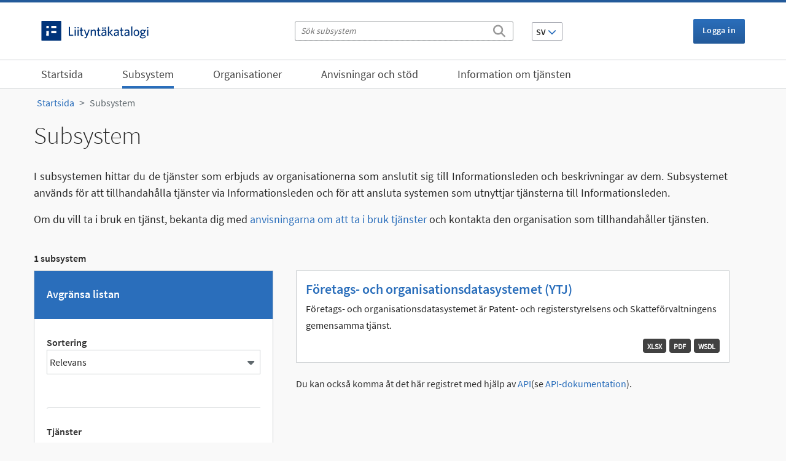

--- FILE ---
content_type: text/html; charset=utf-8
request_url: https://liityntakatalogi.suomi.fi/sv/dataset/?organization=prh&tags=prh&tags=kaupparekisteri&tags=PRH&tags=yritys&tags=alv-rekisteri&res_format=WSDL&vocab_keywords_fi=kaupparekisteri&vocab_keywords_fi=verohallinto&vocab_keywords_fi=ta-rekisteri&res_format=XLSX
body_size: 5331
content:
<!DOCTYPE html>
<!--[if IE 9]> <html lang="sv" class="ie9"> <![endif]-->
<!--[if gt IE 8]><!--> <html lang="sv"  > <!--<![endif]-->
  <head>
    <meta charset="utf-8" />
      <meta name="csrf_field_name" content="_csrf_token" />
      <meta name="_csrf_token" content="IjRjMzE0NTQwMmU2ODkzNDNlN2E5Zjg0NTg0ZTY3YWU2ODlhZmNkM2Ei.aXDxYA.IwoJUE2l5lPPTsvSeLZZSdsOvuw" />

      <meta name="generator" content="ckan 2.11.4" />
      <meta name="viewport" content="width=device-width, initial-scale=1.0">
    <title>Subsystem - Liityntäkatalogi</title>

    
    <link rel="shortcut icon" href="/base/images/favicon.ico" />

  
  
    
  
      
      
      
    
  

    

  

  <link rel="stylesheet" href="/fonts/source-sans-pro/css/source-sans-pro.css" />
  <link rel="stylesheet" href="/fonts/font-awesome/css/all.min.css" />
  <link rel="stylesheet" href="/fonts/font-awesome/css/v4-shims.min.css" />
  


    
    <link href="/webassets/base/51d427fe_main.css" rel="stylesheet"/>
<link href="/webassets/ckanext-activity/8dd77216_activity.css" rel="stylesheet"/>
<link href="/webassets/ckanext-harvest/c95a0af2_harvest_css.css" rel="stylesheet"/>
<link href="/webassets/ckanext-scheming/2deda21a_scheming_css.css" rel="stylesheet"/>
<link href="/webassets/ckanext-apicatalog/9b274f7d_main.css" rel="stylesheet"/>
    
  
    

  
    <script src="https://js-de.sentry-cdn.com/90b0a66fb880b85721506d42c390dadd.min.js" crossorigin="anonymous"></script>
    
  


  </head>

  
  <body data-site-root="https://liityntakatalogi.suomi.fi/" data-locale-root="https://liityntakatalogi.suomi.fi/sv/" >

    
    <div><a class="sr-only sr-only-focusable" href="#main_content">Gå till innehållet</a></div>
  

  
    
    <div id="cookie_consent" data-module="cookie_consent"></div>

  
    <header class="language-navbar d-none d-sm-block">
      <div class="container">

          <div class="left">
            <div class="navbar-logo-text">
              <a href="/sv/"><img class="lika-logo" src="https://liityntakatalogi.suomi.fi/base/images/lika-logo.svg" alt="API-katalogen"></a>
            </div>
          </div>

          <div class="center">
            <form class="search-form header-search" method="get" action="/sv/dataset/">
            <div class="search-input control-group">
              <input type="text" class="search" name="q" value="" autocomplete="off" placeholder="Sök subsystem" aria-label="Sök subsystem"/>
              <button type="submit" aria-label="Sök"><i class="fa fa-search"></i></button>
            </div>
            </form>
            


<div class="btn-group language-changer">
  <button type="button" class="btn btn-secondary dropdown-toggle" data-bs-toggle="dropdown" aria-haspopup="true" aria-expanded="false">
    SV <i class="fa fa-chevron-down"></i>
  </button>
  <ul class="dropdown-menu">
    
      <li ><a class="dropdown-item" href="/fi/dataset/?organization=prh&amp;tags=prh&amp;tags=kaupparekisteri&amp;tags=PRH&amp;tags=yritys&amp;tags=alv-rekisteri&amp;res_format=WSDL&amp;vocab_keywords_fi=kaupparekisteri&amp;vocab_keywords_fi=verohallinto&amp;vocab_keywords_fi=ta-rekisteri&amp;res_format=XLSX">FI</a></li>
    
      <li  class="active" ><a class="dropdown-item" href="/sv/dataset/?organization=prh&amp;tags=prh&amp;tags=kaupparekisteri&amp;tags=PRH&amp;tags=yritys&amp;tags=alv-rekisteri&amp;res_format=WSDL&amp;vocab_keywords_fi=kaupparekisteri&amp;vocab_keywords_fi=verohallinto&amp;vocab_keywords_fi=ta-rekisteri&amp;res_format=XLSX">SV</a></li>
    
      <li ><a class="dropdown-item" href="/en_GB/dataset/?organization=prh&amp;tags=prh&amp;tags=kaupparekisteri&amp;tags=PRH&amp;tags=yritys&amp;tags=alv-rekisteri&amp;res_format=WSDL&amp;vocab_keywords_fi=kaupparekisteri&amp;vocab_keywords_fi=verohallinto&amp;vocab_keywords_fi=ta-rekisteri&amp;res_format=XLSX">EN</a></li>
    
  </ul>
</div>
          </div>
          <div class="right">
            <div class="account">
  <div class="nav">
    
      

        
          <a href="/sv/user/login"><i class="fa fa-signin"></i> Logga in</a>
          
         

       
     <!-- header_account_container_content -->
  </div> <!-- /.nav -->
</div> <!-- /.account -->
          </div>
      </div>
    </header>
   

  
    <div class="navbar-wrapper">
      <nav class="navbar navbar-expand-lg navbar-light main-navbar" data-spy="affix" data-offset-top="80">
        
          
        
        <div class="container">
          <div class="logo-row">
            <div class="navbar-logo-text d-block d-sm-none">
              <a href="/sv/"><img class="lika-logo" src="/base/images/lika-logo.svg" alt="API-katalogen"></a>
            </div>

            <button type="button" class="navbar-toggler collapsed placeright" data-bs-toggle="collapse" data-bs-target=".navbar-collapse">
                <span class="sr-only navbar-hamburger">Toggle navigation</span>
                <span class="icon-bar navbar-hamburger"></span>
                <span class="icon-bar navbar-hamburger"></span>
                <span class="icon-bar navbar-hamburger"></span>
                <span class="fal fa-times navbar-cross hidden"></span>
            </button>

          </div>
          <div class="navbar-collapse collapse">

            <ul class="nav navbar-nav main-navigation">
              
                  
                  
                  <li><a href="/sv/">Startsida</a></li>
                  <li class="active"><a href="/sv/dataset/">Subsystem</a></li>
                  <li><a href="/sv/organization/">Organisationer</a></li>

                  
                  
                  
                  
                    
                    
                    
                    <li ><a href="/sv/pages/ohjeet-ja-tuki">Anvisningar och stöd</a></li>
                  
                    
                    
                    
                    <li ><a href="/sv/pages/tietoa-palvelusta">Information om tjänsten</a></li>
                  
                  

                
                  <li class="d-block d-sm-none"><a href="/sv/user/login"><i class="fa fa-signin"></i> Logga in</a></li>
                  
                
              
            </ul>

          </div>
        </div> <!-- /.container -->
      </nav>
    </div>
   

 
  
   <div role="main">
  
      


  
  
      



  
      <div id="content" class="container">
        
          
            <div class="flash-messages">
              
                
              
            </div>
          

          
            <div class="toolbar">
              
                
                  <ol class="breadcrumb">
                    <li class="home"><a href="/sv/"><span> Startsida</span></a></li>
                    
  <li class="active"><a href="/sv/dataset/">Subsystem</a></li>

                  </ol>
                
              
            </div>
          

          <div class="row">
            <div class="col-xs-12 prelude">
                <div class="pull-right page-actions">
                    
                    
                </div>
                
<h1>Subsystem</h1>
<p>I subsystemen hittar du de tjänster som erbjuds av organisationerna som anslutit sig till Informationsleden och beskrivningar av dem. Subsystemet används för att tillhandahålla tjänster via Informationsleden och för att ansluta systemen som utnyttjar tjänsterna till Informationsleden.</p>
<p>Om du vill ta i bruk en tjänst, bekanta dig med <a href="https://kehittajille.suomi.fi/tjanster/informationsleden/stodartiklar/datautbyte/ta-i-bruk-en-tjanst-som-tillhandahalls-via-suomi-fi-informationsleden">anvisningarna om att ta i bruk tjänster</a> och kontakta den organisation som tillhandahåller tjänsten.</p>
<div class="result-count">1 subsystem</div>

            </div>
          </div>
          <div class="row wrapper ">
            
            
              <div class="row d-block d-sm-none offcanvas-button-row">
  
    <div class="offcanvas-button-wrapper-left navbar">
    <button type="button" class="navbar-toggle offcanvas-toggle" data-bs-toggle="offcanvas" data-bs-target="#js-bootstrap-offcanvas">
      <span class="sr-only">Toggle navigation</span>
      <span class="navbar-toggler-icon"></span>
    </button>
  </div>
  
  <span class="offcanvas-label"></span>
  
</div>
            

            
              
              <section class="secondary border-right col-sm-4 navbar-offcanvas navbar-offcanvas-touch " id="js-bootstrap-offcanvas">
                  <button type="button" class="is-open offcanvas-toggle d-md-none" data-bs-toggle="offcanvas" data-bs-target="#js-bootstrap-offcanvas">
Stäng<i class="fal fa-times"></i>
</button>
                  
                  
<div class="module main-heading">
    <h2 class="module-heading">Avgränsa listan</h2>
</div>
    <div class="module module-narrow module-shallow">
        <div class="sorter-wrapper">
          

          







<form id="dataset-facet-search-form" class="search-form" method="get" data-module="select-switch">

  
    


  
    <span>






<input type="hidden" name="organization" value="prh" />





<input type="hidden" name="tags" value="prh" />





<input type="hidden" name="tags" value="kaupparekisteri" />





<input type="hidden" name="tags" value="PRH" />





<input type="hidden" name="tags" value="yritys" />





<input type="hidden" name="tags" value="alv-rekisteri" />





<input type="hidden" name="res_format" value="WSDL" />





<input type="hidden" name="res_format" value="XLSX" />





<input type="hidden" name="vocab_keywords_fi" value="kaupparekisteri" />





<input type="hidden" name="vocab_keywords_fi" value="verohallinto" />





<input type="hidden" name="vocab_keywords_fi" value="ta-rekisteri" />



</span>
  

  
    
      <div class="form-select">
        <label for="field-order-by">Sortering</label>
        <div class="select-wrapper">
          <select id="field-order-by" name="sort">
            
              
                <option value="rank">Relevans</option>
              
            
              
                <option value="title_string asc">Stigande enligt namn</option>
              
            
              
                <option value="title_string desc">Sjunkande enligt namn</option>
              
            
          </select>
        </div>
        
        <button class="btn js-hide" type="submit">Gå till</button>
        
      </div>
    
  

  

  

</form>




        </div>
    </div>

  <div class="filters">
    <div>
      
        

    
    
	
	    
		<section class="module module-narrow module-shallow">
		    
<h3 class="module-heading">
  
  Tjänster
</h3>

		    
  
  
    <p class="module-content empty">Med den här sökningen hittas inte innehåll av typen Tjänster</p>
  
  

		</section>
	    
	
    

      
        

    
    
	
	    
		<section class="module module-narrow module-shallow">
		    
<h3 class="module-heading">
  
  Organisation
</h3>

		    
  
  
    <p class="module-content empty">Med den här sökningen hittas inte innehåll av typen Organisation</p>
  
  

		</section>
	    
	
    

      
        

    
    
	
	    
		<section class="module module-narrow module-shallow">
		    
<h3 class="module-heading">
  
  Ämnesord
</h3>

		    
  
  
    <p class="module-content empty">Med den här sökningen hittas inte innehåll av typen Ämnesord</p>
  
  

		</section>
	    
	
    

      
        

    
    
	
	    
		<section class="module module-narrow module-shallow">
		    
<h3 class="module-heading">
  
  Filformat
</h3>

		    
  
  
    <p class="module-content empty">Med den här sökningen hittas inte innehåll av typen Filformat</p>
  
  

		</section>
	    
	
    

      
    </div>
    <a class="close no-text hide-filters"><i class="fa fa-times-circle"></i><span class="text">close</span></a>
  </div>


              </section>
              
            

            
            <div class="primary border-left  col-sm-8">

                
                
  
  
  <section id="main_content" class="module">
    <div class="module-content">
      
      
      
      <div class="fill-module">
        

  
    <ul class="dataset-list list-unstyled">
    	
	      
	        






  <li class="dataset-item">
      <div class="container-fluid">
        <div class="row">
          
            <div class="col-xs-12">
              <div class="dataset-content">
                
                <h2 class="dataset-heading">
                    
                      
                    
                    <a href="/sv/dataset/xroadytj-services">Företags- och organisationsdatasystemet (YTJ)</a>
                    
                      
                      
                    
                  </h2>
                
                
                  
                
                
                  
                    <div>Företags- och organisationsdatasystemet är Patent- och registerstyrelsens och Skatteförvaltningens gemensamma tjänst.</div>
                  
                
              </div>
            </div>
            <div class="col-xs-12">
              
                
                  
                    <ul class="dataset-resources unstyled">
                      
                        
                        <li class="badge" data-format="wsdl">WSDL
                        </li>
                        
                        <li class="badge" data-format="pdf">PDF
                        </li>
                        
                        <li class="badge" data-format="xlsx">XLSX
                        </li>
                        
                      
                    </ul>
                  
                
              
            </div>
          
        </div>
      </div>
  </li>

	      
	    
    </ul>
  

      </div>
      
    </div>

    
      
      
      
    
  </section>

  
  <section class="module">
    <div class="module-content">
      
      <small>
        
        
        
          Du kan också komma åt det här registret med hjälp av <a href="/sv/api/3">API</a>(se <a href="http://docs.ckan.org/en/2.11/api/">API-dokumentation</a>).
      </small>
      
    </div>
  </section>
  


              </div>
            
          </div>
        
      </div>
    </div>
  
    


	<footer>
		<div class="footer-top clearfix">
			<div class="container">
				<div class="row">
					<div class="col-xs-12 col-sm-4 col-lg-3">
						<img class="lika-logo" src="/base/images/lika-logo.svg" alt="API-katalogen">
						<p class="footer-description">Myndigheten för digitalisering och befolkningsdata ansvarar för utvecklingen av webbtjänsten.</p>
					</div>
					<div class="footer-top-links col-xs-12 col-sm-8 col-lg-9">
						<ul class="nav navbar footer-nav">
							<li><a href="/sv/pages/tietoa-palvelusta">Information om tjänsten</a></li><li><a href="/sv/pages/tietoa-evasteista">Information om cookies</a></li><li><a href="/sv/pages/saavutettavuus">Tillgänglighet</a></li>
							<li><a href="https://kehittajille.suomi.fi/tjanster/informationsleden/presentation-av-tjansten/dataskydd" target="_blank">Dataskyddsbeskrivning&nbsp;<i class="fal fa-external-link"></i></a></li>
						</ul>
					</div>
				</div>
			</div>
		</div>
		<div class="footer-bottom">
			<div class="container">
				<div class="footer-bottom-links col-xs-12">
					<div class="footer-bottom-link-container">
						<a href="https://x.com/suomifi">
							<span class="fab fa-x-twitter"></span>@suomifi
						</a>
					</div>
					<div class="footer-bottom-link-container">
						<a href="https://www.facebook.com/suomifi">
							<span class="fab fa-facebook-square"></span>@Suomi.fi
						</a>
					</div>
					<div class="footer-bottom-link-container">
						<a href="https://github.com/vrk-kpa/api-catalog">
							<span class="fab fa-github"></span>@vrk-kpa/api-catalog
						</a>
					</div>
				</div>
			</div>
		</div>
	</footer>

  
    
    
    
    

    
  
    

  <!-- Matomo -->
    
    <script type="text/javascript">

        window.matomoAsyncInit = function () {
            var matomoTracker = Matomo.getAsyncTracker('https://suomi.matomo.cloud/matomo.php', 17);

            if (matomoTracker.HeatmapSessionRecording) {
                matomoTracker.HeatmapSessionRecording.disable();
            }
        }

        var _paq = window._paq = window._paq || [];

        _paq.push(['trackPageView']);
        _paq.push(['enableLinkTracking']);
        (function() {
          var u="https://suomi.matomo.cloud/";
          _paq.push(['setTrackerUrl', u+'matomo.php']);
          _paq.push(['setSiteId', 17 ]);

          var d=document, g=d.createElement('script'), s=d.getElementsByTagName('script')[0];
          g.type='text/javascript'; g.async=true; g.src='//cdn.matomo.cloud/suomi.matomo.cloud/matomo.js'; s.parentNode.insertBefore(g,s);
        })();
    </script>
    <noscript><p><img src="https://suomi.matomo.cloud/matomo.php?idsite=17&amp;rec=1" style="border:0;" alt="" /></p></noscript>
    <!-- End Matomo Code -->

    
    <link href="/webassets/vendor/f3b8236b_select2.css" rel="stylesheet"/>
    <script src="/webassets/vendor/240e5086_jquery.js" type="text/javascript"></script>
<script src="/webassets/vendor/773d6354_vendor.js" type="text/javascript"></script>
<script src="/webassets/vendor/6d1ad7e6_bootstrap.js" type="text/javascript"></script>
<script src="/webassets/vendor/529a0eb7_htmx.js" type="text/javascript"></script>
<script src="/webassets/base/2ab7b1bd_main.js" type="text/javascript"></script>
<script src="/webassets/sentry/5d9c110a_sentry.js" type="text/javascript"></script>
<script src="/webassets/base/b05cb9be_ckan.js" type="text/javascript"></script>
<script src="/webassets/ckanext-apicatalog/e7c62489_main.js" type="text/javascript"></script>
<script src="/webassets/ckanext-apicatalog/5507978b_tablesorter.js" type="text/javascript"></script>
  </body>
</html>